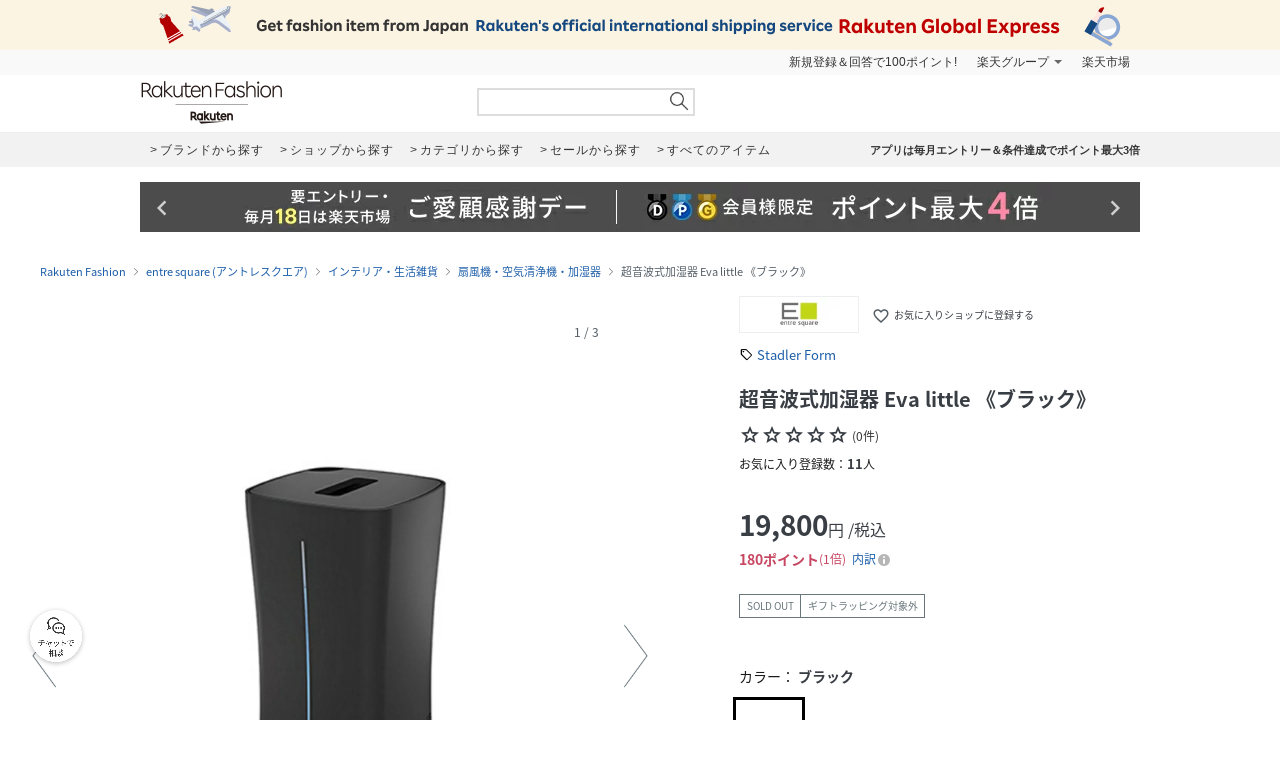

--- FILE ---
content_type: application/javascript
request_url: https://gettime.r10s.jp/rfashion_time?callback=jQuery1720002476384842030832_1768733459020&_=1768733461186
body_size: 12
content:
jQuery1720002476384842030832_1768733459020({"epoch":"1768733462"})

--- FILE ---
content_type: application/javascript
request_url: https://gettime.r10s.jp/rfashion_time?callback=jQuery1720002476384842030832_1768733459023&_=1768733463485
body_size: 12
content:
jQuery1720002476384842030832_1768733459023({"epoch":"1768733463"})

--- FILE ---
content_type: application/javascript
request_url: https://gettime.r10s.jp/rfashion_time?callback=jQuery1720002476384842030832_1768733459022&_=1768733461204
body_size: 12
content:
jQuery1720002476384842030832_1768733459022({"epoch":"1768733462"})

--- FILE ---
content_type: application/javascript
request_url: https://api.r10s.jp/clientinfo?callback=clientInfoCbfn&_=1768733460284
body_size: 24
content:
clientInfoCbfn({"country_code":"US","location":"COLUMBUS","ip":"3.15.33.230"})